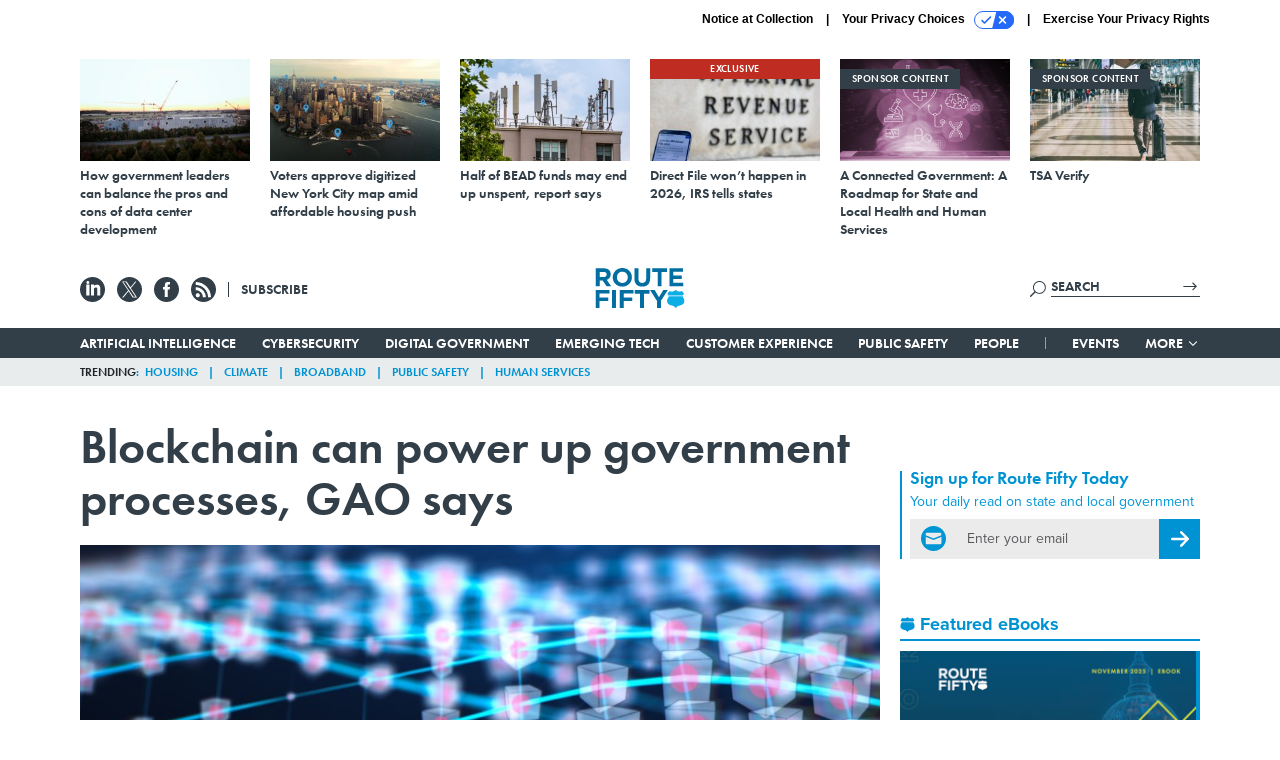

--- FILE ---
content_type: text/html; charset=utf-8
request_url: https://www.google.com/recaptcha/api2/anchor?ar=1&k=6LdOl7YqAAAAABKtsfQAMJd68i9_0s1IP1QM3v7N&co=aHR0cHM6Ly93d3cucm91dGUtZmlmdHkuY29tOjQ0Mw..&hl=en&v=PoyoqOPhxBO7pBk68S4YbpHZ&size=normal&anchor-ms=20000&execute-ms=30000&cb=r04ualetunet
body_size: 49158
content:
<!DOCTYPE HTML><html dir="ltr" lang="en"><head><meta http-equiv="Content-Type" content="text/html; charset=UTF-8">
<meta http-equiv="X-UA-Compatible" content="IE=edge">
<title>reCAPTCHA</title>
<style type="text/css">
/* cyrillic-ext */
@font-face {
  font-family: 'Roboto';
  font-style: normal;
  font-weight: 400;
  font-stretch: 100%;
  src: url(//fonts.gstatic.com/s/roboto/v48/KFO7CnqEu92Fr1ME7kSn66aGLdTylUAMa3GUBHMdazTgWw.woff2) format('woff2');
  unicode-range: U+0460-052F, U+1C80-1C8A, U+20B4, U+2DE0-2DFF, U+A640-A69F, U+FE2E-FE2F;
}
/* cyrillic */
@font-face {
  font-family: 'Roboto';
  font-style: normal;
  font-weight: 400;
  font-stretch: 100%;
  src: url(//fonts.gstatic.com/s/roboto/v48/KFO7CnqEu92Fr1ME7kSn66aGLdTylUAMa3iUBHMdazTgWw.woff2) format('woff2');
  unicode-range: U+0301, U+0400-045F, U+0490-0491, U+04B0-04B1, U+2116;
}
/* greek-ext */
@font-face {
  font-family: 'Roboto';
  font-style: normal;
  font-weight: 400;
  font-stretch: 100%;
  src: url(//fonts.gstatic.com/s/roboto/v48/KFO7CnqEu92Fr1ME7kSn66aGLdTylUAMa3CUBHMdazTgWw.woff2) format('woff2');
  unicode-range: U+1F00-1FFF;
}
/* greek */
@font-face {
  font-family: 'Roboto';
  font-style: normal;
  font-weight: 400;
  font-stretch: 100%;
  src: url(//fonts.gstatic.com/s/roboto/v48/KFO7CnqEu92Fr1ME7kSn66aGLdTylUAMa3-UBHMdazTgWw.woff2) format('woff2');
  unicode-range: U+0370-0377, U+037A-037F, U+0384-038A, U+038C, U+038E-03A1, U+03A3-03FF;
}
/* math */
@font-face {
  font-family: 'Roboto';
  font-style: normal;
  font-weight: 400;
  font-stretch: 100%;
  src: url(//fonts.gstatic.com/s/roboto/v48/KFO7CnqEu92Fr1ME7kSn66aGLdTylUAMawCUBHMdazTgWw.woff2) format('woff2');
  unicode-range: U+0302-0303, U+0305, U+0307-0308, U+0310, U+0312, U+0315, U+031A, U+0326-0327, U+032C, U+032F-0330, U+0332-0333, U+0338, U+033A, U+0346, U+034D, U+0391-03A1, U+03A3-03A9, U+03B1-03C9, U+03D1, U+03D5-03D6, U+03F0-03F1, U+03F4-03F5, U+2016-2017, U+2034-2038, U+203C, U+2040, U+2043, U+2047, U+2050, U+2057, U+205F, U+2070-2071, U+2074-208E, U+2090-209C, U+20D0-20DC, U+20E1, U+20E5-20EF, U+2100-2112, U+2114-2115, U+2117-2121, U+2123-214F, U+2190, U+2192, U+2194-21AE, U+21B0-21E5, U+21F1-21F2, U+21F4-2211, U+2213-2214, U+2216-22FF, U+2308-230B, U+2310, U+2319, U+231C-2321, U+2336-237A, U+237C, U+2395, U+239B-23B7, U+23D0, U+23DC-23E1, U+2474-2475, U+25AF, U+25B3, U+25B7, U+25BD, U+25C1, U+25CA, U+25CC, U+25FB, U+266D-266F, U+27C0-27FF, U+2900-2AFF, U+2B0E-2B11, U+2B30-2B4C, U+2BFE, U+3030, U+FF5B, U+FF5D, U+1D400-1D7FF, U+1EE00-1EEFF;
}
/* symbols */
@font-face {
  font-family: 'Roboto';
  font-style: normal;
  font-weight: 400;
  font-stretch: 100%;
  src: url(//fonts.gstatic.com/s/roboto/v48/KFO7CnqEu92Fr1ME7kSn66aGLdTylUAMaxKUBHMdazTgWw.woff2) format('woff2');
  unicode-range: U+0001-000C, U+000E-001F, U+007F-009F, U+20DD-20E0, U+20E2-20E4, U+2150-218F, U+2190, U+2192, U+2194-2199, U+21AF, U+21E6-21F0, U+21F3, U+2218-2219, U+2299, U+22C4-22C6, U+2300-243F, U+2440-244A, U+2460-24FF, U+25A0-27BF, U+2800-28FF, U+2921-2922, U+2981, U+29BF, U+29EB, U+2B00-2BFF, U+4DC0-4DFF, U+FFF9-FFFB, U+10140-1018E, U+10190-1019C, U+101A0, U+101D0-101FD, U+102E0-102FB, U+10E60-10E7E, U+1D2C0-1D2D3, U+1D2E0-1D37F, U+1F000-1F0FF, U+1F100-1F1AD, U+1F1E6-1F1FF, U+1F30D-1F30F, U+1F315, U+1F31C, U+1F31E, U+1F320-1F32C, U+1F336, U+1F378, U+1F37D, U+1F382, U+1F393-1F39F, U+1F3A7-1F3A8, U+1F3AC-1F3AF, U+1F3C2, U+1F3C4-1F3C6, U+1F3CA-1F3CE, U+1F3D4-1F3E0, U+1F3ED, U+1F3F1-1F3F3, U+1F3F5-1F3F7, U+1F408, U+1F415, U+1F41F, U+1F426, U+1F43F, U+1F441-1F442, U+1F444, U+1F446-1F449, U+1F44C-1F44E, U+1F453, U+1F46A, U+1F47D, U+1F4A3, U+1F4B0, U+1F4B3, U+1F4B9, U+1F4BB, U+1F4BF, U+1F4C8-1F4CB, U+1F4D6, U+1F4DA, U+1F4DF, U+1F4E3-1F4E6, U+1F4EA-1F4ED, U+1F4F7, U+1F4F9-1F4FB, U+1F4FD-1F4FE, U+1F503, U+1F507-1F50B, U+1F50D, U+1F512-1F513, U+1F53E-1F54A, U+1F54F-1F5FA, U+1F610, U+1F650-1F67F, U+1F687, U+1F68D, U+1F691, U+1F694, U+1F698, U+1F6AD, U+1F6B2, U+1F6B9-1F6BA, U+1F6BC, U+1F6C6-1F6CF, U+1F6D3-1F6D7, U+1F6E0-1F6EA, U+1F6F0-1F6F3, U+1F6F7-1F6FC, U+1F700-1F7FF, U+1F800-1F80B, U+1F810-1F847, U+1F850-1F859, U+1F860-1F887, U+1F890-1F8AD, U+1F8B0-1F8BB, U+1F8C0-1F8C1, U+1F900-1F90B, U+1F93B, U+1F946, U+1F984, U+1F996, U+1F9E9, U+1FA00-1FA6F, U+1FA70-1FA7C, U+1FA80-1FA89, U+1FA8F-1FAC6, U+1FACE-1FADC, U+1FADF-1FAE9, U+1FAF0-1FAF8, U+1FB00-1FBFF;
}
/* vietnamese */
@font-face {
  font-family: 'Roboto';
  font-style: normal;
  font-weight: 400;
  font-stretch: 100%;
  src: url(//fonts.gstatic.com/s/roboto/v48/KFO7CnqEu92Fr1ME7kSn66aGLdTylUAMa3OUBHMdazTgWw.woff2) format('woff2');
  unicode-range: U+0102-0103, U+0110-0111, U+0128-0129, U+0168-0169, U+01A0-01A1, U+01AF-01B0, U+0300-0301, U+0303-0304, U+0308-0309, U+0323, U+0329, U+1EA0-1EF9, U+20AB;
}
/* latin-ext */
@font-face {
  font-family: 'Roboto';
  font-style: normal;
  font-weight: 400;
  font-stretch: 100%;
  src: url(//fonts.gstatic.com/s/roboto/v48/KFO7CnqEu92Fr1ME7kSn66aGLdTylUAMa3KUBHMdazTgWw.woff2) format('woff2');
  unicode-range: U+0100-02BA, U+02BD-02C5, U+02C7-02CC, U+02CE-02D7, U+02DD-02FF, U+0304, U+0308, U+0329, U+1D00-1DBF, U+1E00-1E9F, U+1EF2-1EFF, U+2020, U+20A0-20AB, U+20AD-20C0, U+2113, U+2C60-2C7F, U+A720-A7FF;
}
/* latin */
@font-face {
  font-family: 'Roboto';
  font-style: normal;
  font-weight: 400;
  font-stretch: 100%;
  src: url(//fonts.gstatic.com/s/roboto/v48/KFO7CnqEu92Fr1ME7kSn66aGLdTylUAMa3yUBHMdazQ.woff2) format('woff2');
  unicode-range: U+0000-00FF, U+0131, U+0152-0153, U+02BB-02BC, U+02C6, U+02DA, U+02DC, U+0304, U+0308, U+0329, U+2000-206F, U+20AC, U+2122, U+2191, U+2193, U+2212, U+2215, U+FEFF, U+FFFD;
}
/* cyrillic-ext */
@font-face {
  font-family: 'Roboto';
  font-style: normal;
  font-weight: 500;
  font-stretch: 100%;
  src: url(//fonts.gstatic.com/s/roboto/v48/KFO7CnqEu92Fr1ME7kSn66aGLdTylUAMa3GUBHMdazTgWw.woff2) format('woff2');
  unicode-range: U+0460-052F, U+1C80-1C8A, U+20B4, U+2DE0-2DFF, U+A640-A69F, U+FE2E-FE2F;
}
/* cyrillic */
@font-face {
  font-family: 'Roboto';
  font-style: normal;
  font-weight: 500;
  font-stretch: 100%;
  src: url(//fonts.gstatic.com/s/roboto/v48/KFO7CnqEu92Fr1ME7kSn66aGLdTylUAMa3iUBHMdazTgWw.woff2) format('woff2');
  unicode-range: U+0301, U+0400-045F, U+0490-0491, U+04B0-04B1, U+2116;
}
/* greek-ext */
@font-face {
  font-family: 'Roboto';
  font-style: normal;
  font-weight: 500;
  font-stretch: 100%;
  src: url(//fonts.gstatic.com/s/roboto/v48/KFO7CnqEu92Fr1ME7kSn66aGLdTylUAMa3CUBHMdazTgWw.woff2) format('woff2');
  unicode-range: U+1F00-1FFF;
}
/* greek */
@font-face {
  font-family: 'Roboto';
  font-style: normal;
  font-weight: 500;
  font-stretch: 100%;
  src: url(//fonts.gstatic.com/s/roboto/v48/KFO7CnqEu92Fr1ME7kSn66aGLdTylUAMa3-UBHMdazTgWw.woff2) format('woff2');
  unicode-range: U+0370-0377, U+037A-037F, U+0384-038A, U+038C, U+038E-03A1, U+03A3-03FF;
}
/* math */
@font-face {
  font-family: 'Roboto';
  font-style: normal;
  font-weight: 500;
  font-stretch: 100%;
  src: url(//fonts.gstatic.com/s/roboto/v48/KFO7CnqEu92Fr1ME7kSn66aGLdTylUAMawCUBHMdazTgWw.woff2) format('woff2');
  unicode-range: U+0302-0303, U+0305, U+0307-0308, U+0310, U+0312, U+0315, U+031A, U+0326-0327, U+032C, U+032F-0330, U+0332-0333, U+0338, U+033A, U+0346, U+034D, U+0391-03A1, U+03A3-03A9, U+03B1-03C9, U+03D1, U+03D5-03D6, U+03F0-03F1, U+03F4-03F5, U+2016-2017, U+2034-2038, U+203C, U+2040, U+2043, U+2047, U+2050, U+2057, U+205F, U+2070-2071, U+2074-208E, U+2090-209C, U+20D0-20DC, U+20E1, U+20E5-20EF, U+2100-2112, U+2114-2115, U+2117-2121, U+2123-214F, U+2190, U+2192, U+2194-21AE, U+21B0-21E5, U+21F1-21F2, U+21F4-2211, U+2213-2214, U+2216-22FF, U+2308-230B, U+2310, U+2319, U+231C-2321, U+2336-237A, U+237C, U+2395, U+239B-23B7, U+23D0, U+23DC-23E1, U+2474-2475, U+25AF, U+25B3, U+25B7, U+25BD, U+25C1, U+25CA, U+25CC, U+25FB, U+266D-266F, U+27C0-27FF, U+2900-2AFF, U+2B0E-2B11, U+2B30-2B4C, U+2BFE, U+3030, U+FF5B, U+FF5D, U+1D400-1D7FF, U+1EE00-1EEFF;
}
/* symbols */
@font-face {
  font-family: 'Roboto';
  font-style: normal;
  font-weight: 500;
  font-stretch: 100%;
  src: url(//fonts.gstatic.com/s/roboto/v48/KFO7CnqEu92Fr1ME7kSn66aGLdTylUAMaxKUBHMdazTgWw.woff2) format('woff2');
  unicode-range: U+0001-000C, U+000E-001F, U+007F-009F, U+20DD-20E0, U+20E2-20E4, U+2150-218F, U+2190, U+2192, U+2194-2199, U+21AF, U+21E6-21F0, U+21F3, U+2218-2219, U+2299, U+22C4-22C6, U+2300-243F, U+2440-244A, U+2460-24FF, U+25A0-27BF, U+2800-28FF, U+2921-2922, U+2981, U+29BF, U+29EB, U+2B00-2BFF, U+4DC0-4DFF, U+FFF9-FFFB, U+10140-1018E, U+10190-1019C, U+101A0, U+101D0-101FD, U+102E0-102FB, U+10E60-10E7E, U+1D2C0-1D2D3, U+1D2E0-1D37F, U+1F000-1F0FF, U+1F100-1F1AD, U+1F1E6-1F1FF, U+1F30D-1F30F, U+1F315, U+1F31C, U+1F31E, U+1F320-1F32C, U+1F336, U+1F378, U+1F37D, U+1F382, U+1F393-1F39F, U+1F3A7-1F3A8, U+1F3AC-1F3AF, U+1F3C2, U+1F3C4-1F3C6, U+1F3CA-1F3CE, U+1F3D4-1F3E0, U+1F3ED, U+1F3F1-1F3F3, U+1F3F5-1F3F7, U+1F408, U+1F415, U+1F41F, U+1F426, U+1F43F, U+1F441-1F442, U+1F444, U+1F446-1F449, U+1F44C-1F44E, U+1F453, U+1F46A, U+1F47D, U+1F4A3, U+1F4B0, U+1F4B3, U+1F4B9, U+1F4BB, U+1F4BF, U+1F4C8-1F4CB, U+1F4D6, U+1F4DA, U+1F4DF, U+1F4E3-1F4E6, U+1F4EA-1F4ED, U+1F4F7, U+1F4F9-1F4FB, U+1F4FD-1F4FE, U+1F503, U+1F507-1F50B, U+1F50D, U+1F512-1F513, U+1F53E-1F54A, U+1F54F-1F5FA, U+1F610, U+1F650-1F67F, U+1F687, U+1F68D, U+1F691, U+1F694, U+1F698, U+1F6AD, U+1F6B2, U+1F6B9-1F6BA, U+1F6BC, U+1F6C6-1F6CF, U+1F6D3-1F6D7, U+1F6E0-1F6EA, U+1F6F0-1F6F3, U+1F6F7-1F6FC, U+1F700-1F7FF, U+1F800-1F80B, U+1F810-1F847, U+1F850-1F859, U+1F860-1F887, U+1F890-1F8AD, U+1F8B0-1F8BB, U+1F8C0-1F8C1, U+1F900-1F90B, U+1F93B, U+1F946, U+1F984, U+1F996, U+1F9E9, U+1FA00-1FA6F, U+1FA70-1FA7C, U+1FA80-1FA89, U+1FA8F-1FAC6, U+1FACE-1FADC, U+1FADF-1FAE9, U+1FAF0-1FAF8, U+1FB00-1FBFF;
}
/* vietnamese */
@font-face {
  font-family: 'Roboto';
  font-style: normal;
  font-weight: 500;
  font-stretch: 100%;
  src: url(//fonts.gstatic.com/s/roboto/v48/KFO7CnqEu92Fr1ME7kSn66aGLdTylUAMa3OUBHMdazTgWw.woff2) format('woff2');
  unicode-range: U+0102-0103, U+0110-0111, U+0128-0129, U+0168-0169, U+01A0-01A1, U+01AF-01B0, U+0300-0301, U+0303-0304, U+0308-0309, U+0323, U+0329, U+1EA0-1EF9, U+20AB;
}
/* latin-ext */
@font-face {
  font-family: 'Roboto';
  font-style: normal;
  font-weight: 500;
  font-stretch: 100%;
  src: url(//fonts.gstatic.com/s/roboto/v48/KFO7CnqEu92Fr1ME7kSn66aGLdTylUAMa3KUBHMdazTgWw.woff2) format('woff2');
  unicode-range: U+0100-02BA, U+02BD-02C5, U+02C7-02CC, U+02CE-02D7, U+02DD-02FF, U+0304, U+0308, U+0329, U+1D00-1DBF, U+1E00-1E9F, U+1EF2-1EFF, U+2020, U+20A0-20AB, U+20AD-20C0, U+2113, U+2C60-2C7F, U+A720-A7FF;
}
/* latin */
@font-face {
  font-family: 'Roboto';
  font-style: normal;
  font-weight: 500;
  font-stretch: 100%;
  src: url(//fonts.gstatic.com/s/roboto/v48/KFO7CnqEu92Fr1ME7kSn66aGLdTylUAMa3yUBHMdazQ.woff2) format('woff2');
  unicode-range: U+0000-00FF, U+0131, U+0152-0153, U+02BB-02BC, U+02C6, U+02DA, U+02DC, U+0304, U+0308, U+0329, U+2000-206F, U+20AC, U+2122, U+2191, U+2193, U+2212, U+2215, U+FEFF, U+FFFD;
}
/* cyrillic-ext */
@font-face {
  font-family: 'Roboto';
  font-style: normal;
  font-weight: 900;
  font-stretch: 100%;
  src: url(//fonts.gstatic.com/s/roboto/v48/KFO7CnqEu92Fr1ME7kSn66aGLdTylUAMa3GUBHMdazTgWw.woff2) format('woff2');
  unicode-range: U+0460-052F, U+1C80-1C8A, U+20B4, U+2DE0-2DFF, U+A640-A69F, U+FE2E-FE2F;
}
/* cyrillic */
@font-face {
  font-family: 'Roboto';
  font-style: normal;
  font-weight: 900;
  font-stretch: 100%;
  src: url(//fonts.gstatic.com/s/roboto/v48/KFO7CnqEu92Fr1ME7kSn66aGLdTylUAMa3iUBHMdazTgWw.woff2) format('woff2');
  unicode-range: U+0301, U+0400-045F, U+0490-0491, U+04B0-04B1, U+2116;
}
/* greek-ext */
@font-face {
  font-family: 'Roboto';
  font-style: normal;
  font-weight: 900;
  font-stretch: 100%;
  src: url(//fonts.gstatic.com/s/roboto/v48/KFO7CnqEu92Fr1ME7kSn66aGLdTylUAMa3CUBHMdazTgWw.woff2) format('woff2');
  unicode-range: U+1F00-1FFF;
}
/* greek */
@font-face {
  font-family: 'Roboto';
  font-style: normal;
  font-weight: 900;
  font-stretch: 100%;
  src: url(//fonts.gstatic.com/s/roboto/v48/KFO7CnqEu92Fr1ME7kSn66aGLdTylUAMa3-UBHMdazTgWw.woff2) format('woff2');
  unicode-range: U+0370-0377, U+037A-037F, U+0384-038A, U+038C, U+038E-03A1, U+03A3-03FF;
}
/* math */
@font-face {
  font-family: 'Roboto';
  font-style: normal;
  font-weight: 900;
  font-stretch: 100%;
  src: url(//fonts.gstatic.com/s/roboto/v48/KFO7CnqEu92Fr1ME7kSn66aGLdTylUAMawCUBHMdazTgWw.woff2) format('woff2');
  unicode-range: U+0302-0303, U+0305, U+0307-0308, U+0310, U+0312, U+0315, U+031A, U+0326-0327, U+032C, U+032F-0330, U+0332-0333, U+0338, U+033A, U+0346, U+034D, U+0391-03A1, U+03A3-03A9, U+03B1-03C9, U+03D1, U+03D5-03D6, U+03F0-03F1, U+03F4-03F5, U+2016-2017, U+2034-2038, U+203C, U+2040, U+2043, U+2047, U+2050, U+2057, U+205F, U+2070-2071, U+2074-208E, U+2090-209C, U+20D0-20DC, U+20E1, U+20E5-20EF, U+2100-2112, U+2114-2115, U+2117-2121, U+2123-214F, U+2190, U+2192, U+2194-21AE, U+21B0-21E5, U+21F1-21F2, U+21F4-2211, U+2213-2214, U+2216-22FF, U+2308-230B, U+2310, U+2319, U+231C-2321, U+2336-237A, U+237C, U+2395, U+239B-23B7, U+23D0, U+23DC-23E1, U+2474-2475, U+25AF, U+25B3, U+25B7, U+25BD, U+25C1, U+25CA, U+25CC, U+25FB, U+266D-266F, U+27C0-27FF, U+2900-2AFF, U+2B0E-2B11, U+2B30-2B4C, U+2BFE, U+3030, U+FF5B, U+FF5D, U+1D400-1D7FF, U+1EE00-1EEFF;
}
/* symbols */
@font-face {
  font-family: 'Roboto';
  font-style: normal;
  font-weight: 900;
  font-stretch: 100%;
  src: url(//fonts.gstatic.com/s/roboto/v48/KFO7CnqEu92Fr1ME7kSn66aGLdTylUAMaxKUBHMdazTgWw.woff2) format('woff2');
  unicode-range: U+0001-000C, U+000E-001F, U+007F-009F, U+20DD-20E0, U+20E2-20E4, U+2150-218F, U+2190, U+2192, U+2194-2199, U+21AF, U+21E6-21F0, U+21F3, U+2218-2219, U+2299, U+22C4-22C6, U+2300-243F, U+2440-244A, U+2460-24FF, U+25A0-27BF, U+2800-28FF, U+2921-2922, U+2981, U+29BF, U+29EB, U+2B00-2BFF, U+4DC0-4DFF, U+FFF9-FFFB, U+10140-1018E, U+10190-1019C, U+101A0, U+101D0-101FD, U+102E0-102FB, U+10E60-10E7E, U+1D2C0-1D2D3, U+1D2E0-1D37F, U+1F000-1F0FF, U+1F100-1F1AD, U+1F1E6-1F1FF, U+1F30D-1F30F, U+1F315, U+1F31C, U+1F31E, U+1F320-1F32C, U+1F336, U+1F378, U+1F37D, U+1F382, U+1F393-1F39F, U+1F3A7-1F3A8, U+1F3AC-1F3AF, U+1F3C2, U+1F3C4-1F3C6, U+1F3CA-1F3CE, U+1F3D4-1F3E0, U+1F3ED, U+1F3F1-1F3F3, U+1F3F5-1F3F7, U+1F408, U+1F415, U+1F41F, U+1F426, U+1F43F, U+1F441-1F442, U+1F444, U+1F446-1F449, U+1F44C-1F44E, U+1F453, U+1F46A, U+1F47D, U+1F4A3, U+1F4B0, U+1F4B3, U+1F4B9, U+1F4BB, U+1F4BF, U+1F4C8-1F4CB, U+1F4D6, U+1F4DA, U+1F4DF, U+1F4E3-1F4E6, U+1F4EA-1F4ED, U+1F4F7, U+1F4F9-1F4FB, U+1F4FD-1F4FE, U+1F503, U+1F507-1F50B, U+1F50D, U+1F512-1F513, U+1F53E-1F54A, U+1F54F-1F5FA, U+1F610, U+1F650-1F67F, U+1F687, U+1F68D, U+1F691, U+1F694, U+1F698, U+1F6AD, U+1F6B2, U+1F6B9-1F6BA, U+1F6BC, U+1F6C6-1F6CF, U+1F6D3-1F6D7, U+1F6E0-1F6EA, U+1F6F0-1F6F3, U+1F6F7-1F6FC, U+1F700-1F7FF, U+1F800-1F80B, U+1F810-1F847, U+1F850-1F859, U+1F860-1F887, U+1F890-1F8AD, U+1F8B0-1F8BB, U+1F8C0-1F8C1, U+1F900-1F90B, U+1F93B, U+1F946, U+1F984, U+1F996, U+1F9E9, U+1FA00-1FA6F, U+1FA70-1FA7C, U+1FA80-1FA89, U+1FA8F-1FAC6, U+1FACE-1FADC, U+1FADF-1FAE9, U+1FAF0-1FAF8, U+1FB00-1FBFF;
}
/* vietnamese */
@font-face {
  font-family: 'Roboto';
  font-style: normal;
  font-weight: 900;
  font-stretch: 100%;
  src: url(//fonts.gstatic.com/s/roboto/v48/KFO7CnqEu92Fr1ME7kSn66aGLdTylUAMa3OUBHMdazTgWw.woff2) format('woff2');
  unicode-range: U+0102-0103, U+0110-0111, U+0128-0129, U+0168-0169, U+01A0-01A1, U+01AF-01B0, U+0300-0301, U+0303-0304, U+0308-0309, U+0323, U+0329, U+1EA0-1EF9, U+20AB;
}
/* latin-ext */
@font-face {
  font-family: 'Roboto';
  font-style: normal;
  font-weight: 900;
  font-stretch: 100%;
  src: url(//fonts.gstatic.com/s/roboto/v48/KFO7CnqEu92Fr1ME7kSn66aGLdTylUAMa3KUBHMdazTgWw.woff2) format('woff2');
  unicode-range: U+0100-02BA, U+02BD-02C5, U+02C7-02CC, U+02CE-02D7, U+02DD-02FF, U+0304, U+0308, U+0329, U+1D00-1DBF, U+1E00-1E9F, U+1EF2-1EFF, U+2020, U+20A0-20AB, U+20AD-20C0, U+2113, U+2C60-2C7F, U+A720-A7FF;
}
/* latin */
@font-face {
  font-family: 'Roboto';
  font-style: normal;
  font-weight: 900;
  font-stretch: 100%;
  src: url(//fonts.gstatic.com/s/roboto/v48/KFO7CnqEu92Fr1ME7kSn66aGLdTylUAMa3yUBHMdazQ.woff2) format('woff2');
  unicode-range: U+0000-00FF, U+0131, U+0152-0153, U+02BB-02BC, U+02C6, U+02DA, U+02DC, U+0304, U+0308, U+0329, U+2000-206F, U+20AC, U+2122, U+2191, U+2193, U+2212, U+2215, U+FEFF, U+FFFD;
}

</style>
<link rel="stylesheet" type="text/css" href="https://www.gstatic.com/recaptcha/releases/PoyoqOPhxBO7pBk68S4YbpHZ/styles__ltr.css">
<script nonce="N6tycttFCXHcyfBhAW7Hvw" type="text/javascript">window['__recaptcha_api'] = 'https://www.google.com/recaptcha/api2/';</script>
<script type="text/javascript" src="https://www.gstatic.com/recaptcha/releases/PoyoqOPhxBO7pBk68S4YbpHZ/recaptcha__en.js" nonce="N6tycttFCXHcyfBhAW7Hvw">
      
    </script></head>
<body><div id="rc-anchor-alert" class="rc-anchor-alert"></div>
<input type="hidden" id="recaptcha-token" value="[base64]">
<script type="text/javascript" nonce="N6tycttFCXHcyfBhAW7Hvw">
      recaptcha.anchor.Main.init("[\x22ainput\x22,[\x22bgdata\x22,\x22\x22,\[base64]/[base64]/[base64]/[base64]/[base64]/[base64]/KGcoTywyNTMsTy5PKSxVRyhPLEMpKTpnKE8sMjUzLEMpLE8pKSxsKSksTykpfSxieT1mdW5jdGlvbihDLE8sdSxsKXtmb3IobD0odT1SKEMpLDApO08+MDtPLS0pbD1sPDw4fFooQyk7ZyhDLHUsbCl9LFVHPWZ1bmN0aW9uKEMsTyl7Qy5pLmxlbmd0aD4xMDQ/[base64]/[base64]/[base64]/[base64]/[base64]/[base64]/[base64]\\u003d\x22,\[base64]\\u003d\\u003d\x22,\x22w6A5LcOhTW8RwoXCnMKVw7pJwo11wqfCm8KIUcO/[base64]/Cu3PCisKdw6rDmMKNOGzDhH/ClVvDhMK8EsOXbFpIRUsJwofCmxlfw67DicOofcOhw6bDmFdsw6t9bcK3wqAQIjxrKzLCq1/CsV1jZcOZw7Z0a8Oewp4gYwzCjWMDw57DusKGH8K9S8KZF8OtwobCicKBw6VQwpBEY8OveH3DlVNkw4XDiS/DoioYw5wJP8Ojwo9swqDDh8O6wq5uewYGwoDCqsOeY0/Cs8KXT8K2w7Iiw5IxN8OaFcOZIsKww6wUVsO2ABbCtGMPfkQ7w5TDmE4dwqrDgcKEc8KFTMOjwrXDsMOfH23Dm8OFOGc5w7nCiMO2PcKJCW/DgMK3dTPCr8K6woJ9w4JfwqvDn8KDZHlpJMOVeEHCtFZFHcKRIBDCs8KGwp1yez3CulXCqnbCgRTDqj4Xw7pEw4XCiGrCvQJ6UsOAcwQjw73CpMK6GkzClgjCocOMw7A4wqUPw7oOeBbClArCnsKdw6JewrM6ZUU2w5ASGcObU8O5acOSwrBgw5fDgzEww6/DgcKxSCPCpcK2w7RZwprCjsK1A8OKQFfCrA3DgjHCtk/CqRDDjkpWwrp4wpPDpcOvw6gawrU3GcOGFztgw4fCscO+w4XDlHJFw6QPw5zCpsOpw6lvZ1DCiMKNWcOUw588w6bCqcK3CsK/[base64]/woUUJcKnwqQJGgPCi0PCrcKRw7VMVcKLDMOPwoLCpMKxwpknGcKNb8Oxb8KVw4MEUsOqCxkuLsKcLBzDgsOmw7VTHsOfIijDucKlwpjDo8KuwpF4ckNoFxg+woHCo3MEw54Bal3DrDvDisKHIsOAw5rDiRRbbGTCgGPDhHrDv8OXGMKAw6rDuDDChxXDoMOZZnQkZMO/JsKnZHQTFRBrwpfDuUJmw6/ClcKswpsXw77Cj8Klw55OPH0nA8KQw5vDvhVKNsOcYR4KGAggw4ACGsKFwobDpR5RP05+DMOWwrw4wrAqwrvDj8O4w5Y4ZsOjdcOSASfDhsOxw585dMKnABtPXMOxEDLDp3kZw4w/OcOMAcOnwop6TA8/YsKLPgzDmDdrXjPCpGPCnxNBa8Obw5zCncKZRhJ1w5U1wqZYw5dxazgswocuwqXCryTDrsKBHkUpFMOvPBQAwrYNRSI/[base64]/ZMKewrMNw6bDs2U0wpJNDk0hwqHDgkjDqsOFHcO+w63DnMKLwrPCtx3Do8K4BsKtwqM7wp3Cl8Kvw47CgsOxMMK6UXksQMK2LQrDhRbDo8KWAsOQwqXDjcODNRppwrDDlcONwogtw7nCpxLDuMO0w4nDu8ORw5rCscO4w58WHSltJB3CtUEew6QkwqpaVwFgPA/DhcObworDpFjCmsOPbBXCtRzDvsKOF8OUUj/Cn8OeU8KzwqpccUd5B8OiwpZiw6jDtyNuwojDs8K3P8KOwrdfw5weJcOHNATCicKKAMKSJSh0wq7CrsK3C8O8w6pjwq5sblxxwrTDvm0mFMKdOMKBe21+w64uw6DCscOCHcOuw41sC8OlDsKoQDZ1wqvChsKBCsKlC8KTSMO/bMOPfMKXR3EdFcKRwqlHw5HCrsKfw4ZrARjDrMO+wpzCrxV2SU4XwoDCsHchw5rDu3PCr8K/wqYAJQLCu8KkFDbDqMOAemPCpiHCoHBjW8Kqw4nDlcKLwoV/PsKMY8KTwqs9w4rCpG1zf8OvesOHcC0aw5fDi1hmwqU7LMKedMONNWTDnHcFEsOgwq7CtBnChcOFb8OFT0kbO20cw6NTAhTDiE4Rw6DDpUnCsXVqOQPDjCrDhMOvw7sfw7DDgsKDBsOMbglCcsONwqAGJG/DrcKfAcKuwrTCnCJrP8Oqw6MaW8Kdw4MIenB7wp9hw5zDhWx9fsOBw5DDkMOhBsKAw7tEwoZCwpxSw5VUEgsTwqfCpMOVVQHCvjovfsOIOcOgHcK3w7IiKhLDr8Oaw6rCiMKMw57CuSbCjj3DrxHDmkTChCDCq8O4wqfDiG7Ct09jT8KVwoDCgjTChm/DgGthw4UEwrnDi8K0w4HDgSkEb8OAw4jDmMKpf8Odwq/DsMKqw6LCvRp/[base64]/w64Mw6JgKXfDkyFnwoFPwrl2HCk5fsO7I8OCYcK1KsOXw4VAw73ClcOLLXLCtCNGw5QzIsKJw7XDsHhIfmnDvznDhmNvw7fCjRUtcMOyAzjChl/CmztOPzTDqcORwpJ8cMKoIcKrwoJiwrkSwog/VEBxwqPCkcK8wqjCjktowp/Ds1QgHDVHDcOowqXCqTzCrxt2wpLDigNNbUI8G8OFSXfClMKOwr/CgMKdWUfCoxwqK8OKwqMDVi3ClcK3woBIFn4BeMOdw6rDtQTDiMOMwpkkejPCmGlOw4MMwrgRQMOjdxnDiA3Cq8OUwpAAwp1fM0zDn8KWS1bDusOOw6TCmsKGXQs5HMKIwq3DiWRSS0k4woQxAWPCmy/CjDsCWMOlw6dfw5jCp3DDiGfCmD3Di2TCryzDtcKXVsKUQwI6w4hBOwVkwogFw5gJS8KtChYiQ0U5CBcLwrPCn0TDqx3CucO+wqEnwrkMw7PDhcKJw6tZZsOlwrHDrcOrEATCjTXDqcKPw6ZvwrZVw55sA1rCozMIw6c7LB/DqcOuQcOWcjjDrXtsMMOSwrsKa3sbQ8Odw4/Dhz8awqDDqsKuw5/DrMOMNQV1f8KwwqnCv8OTfHHCl8Oqw5PCrHTCo8OywrTDpcKrwq5xGAjCkMKgWMOAaDTCg8K9wrnDkmwcwonDtQ8owpzDtF8VwonCvsO2wp9Uw4BGwqjDkcKSGcOnwoHDjnR/[base64]/CgcKcdhHCrXFcPcK0aDvDncO/wo5TXxlbdSpCLMOMwqPCg8O4OyvDjD4uSVEibSHDrisRATA3TlYMb8KibVvDr8OPc8K+wpvCjsO/dEclFiPCsMOua8K8wq/Dq03Dn27DusOOwpPCsC9JG8OJwpHCpB3CtlHCosK9wqDDjMOlVWl+Y2jDokBIVWBecMOHwpbDrytSMmkgUTnChcOPVsK2csKFAMKiA8Kwwq9+LFbDqcOGH3LDh8K5w74VHcO9w4FWwrHCrGcZw6/CrhtrFcOMesKOZcKVFQTCg3PDv3hvwqvDp0zCskckRkPCtMKjasOKWzXCvzpECcOGwqJCHV/Cgxx+w7x3w4jChsOZwpBRQ0fChzHCoiEFw6nDrzU6wp3Do1Zmwq3DjFsjw67CpCVBwoYJw5wiwo1Ew4xrw4JiNcK2wpjCsEvCmcOYPsKNf8Kywr7CgTM/d3I0BsKgwpfCmMOeI8KYw6Q4wp4fdgRvwqzCpnYYw5fCnVdCw5jCl28Lw4c4w5bDjAsvwrldw6TCsMODfWPDtgB6T8OCZ8KNwq7CmsOKUyUMAMO/w6fDnSjDisKQw6TDtcOlfsKpDjAZXA8Aw5jDuVlNw6nDpsKiwp1PwooKwqDCjCfCisOPQ8O3woh9bSVCKMKrw7BTw4bCscOkwpdkCsKvQcO/XWrDq8KGw63DhxLCvsKQeMOqRMOdKW1UfTovwrRWwptmw4/DvwLCiSYxLMOQby/[base64]/AGcJaBA0J8KHwrXCh0HDmkbChGEqwoQiwrLCjsOpCMKUJSPDmX0uScO0wqTCq3p2ZGsJw5fCkQpXw5lOC03CugXDh1UcIMKIw6HDhsKww54kA0DDtsO2woHCl8O4PcOTccODasK+w4vDiADDoTrDjMO8GMKGby/CmgFTBsKMwps8HMO+woR2P8KHw5V8wrNUE8OpwqHDtMKbShtpwqfDu8KPEWrDn3HCjMKTFyfCgG9OBV1bw5/[base64]/ChVPCgGfDuMOew5EaEsKPfsOZCG7Cmi8/w6HClMKzw7p3wrjCjsKuwqDDmHc8E8OfwqLCrcK+w7lbe8OHBnvCtcOYLT7Du8OYbsKQdXJSdn9Ww7AueWUHEcK4VsK8w7TCgMKlw5lPYcK/ScKYMRdLJsKuw7XDsgvDt0TDrXzCrn4zHsKOZ8KNw61Zw7J6wrh3Z3rCvMOkcCHDu8KGTMKaw4JJw5xDBsKjw57CrMObwo/DlAHDqsKfw4zCusKVLkPDq0U3TsKQwp/DsMKNwrZNJT4qGQLCvw1wwq3Crh86wpfCqsKyw7rCvMOww7DDgxbDnsOQw4bDiFfCiF/CiMK1LgIJwqJifGnCpsOiw5DCgVnDgl3Dg8ObIwJtwpgUw7QfaQwpLFgKbw92K8KzPcOWG8KpwrPCuSnDgcOgw75FXwJyJm3CqnM5w7vCnMOpw7vDp2h8wo7Dvi15w5HCgD10w7s0W8KEwrR4IcK6w6k/bAMUw6PDmDVvIUsKfMKdw4xvTywOBsKRQxTDnsKsB3/[base64]/wobCmcOzwp7Dn8OZED7CrMOzZzDCh8OJwotcwo7ClMKTwqN9asOPwp9IwpEAwoTDlmMFw4ppBMONwqwTeMOrwrrCr8OEw7ImwqHDnMOzQ8OHw6dOwozCqHNdI8OYwpMLw6DCqFvCqGnDtmg/wrVRMX3CpHDDtygawr/DjMOtNhg4w5pYKQPCt8Ojw5/ChT3Cvj/DvhHDocOqwodhw5oRw5vCjHPCusKqVsKdw4A2TEVRw7wFwpZBDQ1+S8K5w69kwozDpC05wr3DoU7Ci07DsnM8w5bCr8Olw7DDtQsCwrA/w6lNMMKewoHClcKCw4fCncKiKR5bwrHCvsOrdT/DisK7w7w0w5PDpcK8w6Fmag3DtMK2JSnCiMKewqtSWz19w5p4HsOXw5DCkcOSK3wYwpAMZcKiwrkuNyJLw5BfRXXCtMK5awfDt20KT8KNwq3DssO9w4fDvsKnw6Jxw7TDssK3wpQRw5LDvsOjwobCisOhQjMEw4fCgMOcwpbDrAoqEQ9Aw43CmsO/[base64]/CnlvClMKcGH/Ds8OlKlpdQkRLLMKIwqHCr1fCtsOmw7XDknTDm8OKYC/[base64]/DlE4bEMK7w5TDnUABFMKFScKFJwzDrsK0ShTCrcK3w7Y5wqUpJQLClMK6woUZZcOZw7sve8OFZ8OuEsOQeAtHw68GwpNqwovDiSHDlRvCoMKFwr/CtcKnEsKnw6DCoD/Du8Otc8O2C0caBQIlZ8OCwo/CoV80wrvDmQrCjC/[base64]/[base64]/[base64]/Cq3JjwqwGO8Oawr/CgirDjMKNw7w/wr4qw41Cw74mwq/[base64]/Bk/DvMOOU8K8w4DDrE7CoMKDw68hSUBlw5vDn8OUwpwVw6DDkjnDrQLDnx8Xw6vDoMKDw5DClsK9w6/CpCYHw64obcKLBnfCoxLDvEojwqIOID86KcK3w5NrLldOS1zDsxjDncKHZMKFfG7DsQ4/w48Zw4jCv3MQwoEYf0TCtsKywqIrw5nCpcK1PkM/[base64]/[base64]/DhMOtwpHCg8OewoLCosKJwoDDmxMUwrDCrXLCr8KrwooTdw7DncOMwpbCh8K+wrBrwrrDrFYKSGDCgj/CuFIsTiLDuWAjw4nCoV00O8K4GDgVUMK5wqvDsMODw5TDrkkSUcKcDsOsH8OFw5w2DcK/P8K4wrjDu2PCsMOOwqRiwoDCjRUGDnbCo8OKwp8+Mnc6wp5Rw4AhasK1w5rCnng8w68AdCbCqMK/w75lw47DhsKXb8KKaQt8AQt/cMOUwq3Cr8KQSgREw4Mjw5DDosOCw4ArwqbDjCZ9w4TClRbDmlLCtcKJwo8xwpXCqMOpwoofw7PDscOAwqzDmMO1b8O2KXnDtRQlwpnDhMK/wo99wrjDnMOlw7gUMQ3DusOuw70twrRzwo7CllBQw4k4w43Cikxvw4V4Hg/DhcKRw6sAbEIzwoDDl8OjBl4KF8Kuw7hEw5QdNVFCaMOww7Q3JXA9Hj0Lw6BtAsOOwr9wwrEdwoDCtsOdw4AoGcKkVzHDusOow4fDq8KLw4p6VsO8XsOAwpnCvh9PWMKRw4rDmcOewpI4wo/ChjgUQcO6dREPEsO3w68QB8K+ZcOTA3jCinBUMsK1bS3DvMOWCCnCtsK4w5fDmcKsOsONwpfCjWbDhMOUw6fDpiPDi2rCvsOwDMKVw6UHSz14wqE+Lhkxw7rCkcKcw5rDuMKawrDDrcKFw6V/[base64]/Co8OKw7bDjcK7woPCu8KxwrYHCsKsw5DDl8OkaFbDpsKLT8KMw59FworClMK0woZBNsOJb8KvwpYkwpbCjMO7bFrDg8Ogw4vCvC0pwrEzecKywoJDVVvDqsK0Jhtiw4rCoAVQwrDDuAvCshvDm0HCqQkpw7nDhsK0wp/CrsO8wpwuRsOlYcOcTcKROWTCgsKbFQNJwovDp2RPw6A/CyceHHcMw6DCosKVwqfDpsKbwo1Uw4c3aT8XwqRCc0jDiMOrw7rDuMK6w7/DnzzDq3oAw5/CmMO2L8OUSSbDpUjDqVLCpcK1YycNVkXChkLDosKFw55yDAQmw7vDnxQ8aH/ChXHDnUovdzzCosKKTMOpQhAVw5VYNcK2wqA8X3wxT8OIw5rCvsOMPAtTw7zDl8KnJEkUV8OnA8OIcCbCtFgWwofDscKnwpQDByrDjsKrYsKkHnTCnQ/DusKwej5qFwDCksOEwrgmwqw2O8KResOAwrvCusOYY0UNwpBMa8OQKsKxw7bCuk5EN8K/wr9AAhorFMOEw6bCrDfDj8OUw43DjMKzw5fCjcK+N8KHbSMHPW3DkcKlw7MpH8OZw6rCmEHCmsOjw4nCpcORw6TCqcK/[base64]/CnwF+FsKvXsOVFgbCpHnCkcORwqzDicOnwrTDisOEWXNewpJTUzBUcsK6fADDhMKmCMOxE8OYw6fCpm3CmgBtwpUgwpgYwqPDqkJNEcOIwqLDiGxBw5hzKMK1wrrChsOEw6tbOsOgJgxMw7XDusK/[base64]/DoMKQwpUhRcKgAF9XDcKGFcK4UwjCr0XDqMO4wqHDksOYaMOcwoDDksK0w53Dmk1rwqYDw6BPLnA4XCFGwrnClmHCn37CnS3DozXDtEbDszPDuMKKw50eJ0vCn3M8BcOEwpwVwq7DgcK/woQTw445AsOiEMKiwrtvBMKzwqbCl8KJw7Alw7FPw7cawrpTBcO8wrZoTCzCtQIbw7LDhjrCmcOJwqc8O2HCgh0dw7hGw6JMIMOxVsK4w7MAw5lKwq5swqtkRGbCsAXCvifDnHt9w7LDtsK3SMOhw5DDncOPwrPDvsKMw5zDtMK2w7/DkcOFPWoUW0tvw6TCug1naMKvFcOMCcKTwrA/wqbDkyJewokuwotIwoxAXndvw7xdUVATLMKBA8OQOHQLw4PDh8Opw5bDiisNVMOsVD3CssOwFcKEQnHCn8OEwpg8ZMOZUcKAw7k3RcO8WsKfw4oyw75rwrHDt8OmwrLCmRXDgcKzw7RMKsOqDsK5YcOOEEnDs8KHfSV/LwJcw4tPwo/Dt8OEwpskwpnCmTkQw5TCtMOPw5bDsMOcwqHDh8KDPsKYNsKXSXkmdsOsaMKSHsKywqYpw7FwEREjUMOHw7MraMK1wr3CoMO3w5M7EA3CpsOVIsOlwo/DsEfDvmkQwpEDw6dMwpoMdMOaHMKxwqkiBEPDgU/CiUzChcOMVzFOcxEswqjDjXk9csKmw5pdwqgAw4/DkVnDncOLLMKEGMKQJsOdwpAOwoYfVmoZLhtlwrQ+w4Uyw5ARURnDssKIcMOGw5Zew5TCusK7w6nCvzhLwqzChcKMJ8Kwwq3CnsKyBSrChnTDtcKYwpPDm8K4R8OXNAjCu8O+woDDsSTCtcOVLhzCkMKNa2EWwrEvw4/DpzDDtlDDvMKZw7g6HXfDnFPDi8KjWMODa8OhFsO4aSHDgHBCwpxGbcOgKR8/XhVHwpbCssKeHnfDq8K8w73DnsOkeF1/dTHDvcOKbMOHXz0mWFoEwrfCnAVow4DCv8OCCSocw47CqcKDwr1xwoEfw6zDm1xlw4BeMyRow7/DsMK2wovCqG7DkCFZfMKdDMOkwpLDgsOjw6YVM1BTQFw4ZcOCecKMHsO0IB7ClcKuScKSNcK4wrbDvBnChCIsfAcUwo7DtMKNP1XCicK/In/CnMKFYT/[base64]/Du3PCvMKcwrfClsKZwpcQw5p5JMO2w4TCisKVdGbCqi5HwqnDvXRow7osS8OFVcK8CgAMwrtsUcOcwrTCqsKNHsOTA8KjwoRrYR7ClMK0ZsKrAMKrNHYqw5dew6h+HcOcwpbCjMOMwpxTNMOFUwgNw6gFw6vCj0/DlMK3woEzwpnCscOOcMKlWsK1MlJ6wpkIJQrDssODCWlPw7/Ci8K2fcOsKhHClHTChRMFSMK0YMK3V8OGJ8OkXcOTFcK5w7PCkj/Dg3LDv8ORSGrCowTCu8KRWcKDwrHDk8O/wrRkwq/[base64]/Ds37CrWDCpGhgwpIrVy5dD8K4wrvDgUHDtBRVw6HChk/DnMOGVcKFwrxvwprDp8KAwocCwozDicKZw7Bhw4ZNwo/[base64]/DqcKKwqwswodyGUs/EMO4w7fDrxfCn3R9Ay3Dp8OzJMO2wrPDncKMw7nCusK/[base64]/DgEZNSsKLwqXDksONw5Bfw4YMw73Cq1TDihRKG8Oqwq3CksKOCDJZccO0w4hWwqTDtnfCicKpUmkpw414wpkyScKmbgUTScOIeMONw53ClTdEwrJEwqPDr3gzwrQ+w7/Di8KqZsKpw53DpTd+w4UPLSwGw7HDv8Opw6HDucOARV7DhzjCtsOeYl0TMlPDocKkDsOgUStKMis0N0HDqcOxQnwNLm13wqbDlT3DnsKMwoVbw73DpU4xwrINwqx5WHbDqcOBJsOcwprCssKhXMOhV8OvEBVfPjJuCTNLw6/[base64]/N8OPY3DDkcOPehjDtjnDoMOAE8Kafh/[base64]/DkMKawp/ClVLClsObw79qahJSwrjCtcOgwrDDjlt8AW7Co2hyHsK0EMOswovDs8KPw7cIwqMXU8KHVxPCqHzDikXChsKDZsOzw79lEsORQ8Omw6PCssOqAsOvaMKow6/CgnU4FcKUTAHCtWLDk37Dhk8Ew4xSGg/DosOfwoXDs8Kgf8KuGsKWOsKScMKqR2dZw6deUUA6w5/CgsOxPmbDpsKkAsOSwoUCwr0yR8O9wrbDucKlD8KSAizDsMKZByljeFLCrXwcw68EwpPDrcKEJMKpZMKzw5d0w6ETGHJLBy7Dg8O+woDCqMKNQFwBJMOQBwEIw6MvQnZwG8OVaMKVJBDChhTCjiNEwrzCo03DqRjCtyRYw71UYx0YAcKjfMKXNnd/[base64]/[base64]/Dp3powqA8MMKHwoo3f2N/wqYdBDLDknIHwpFvCcOiw7fCpMKQQ2BFwrd/MTvDpDfDnsKKw4Qow7pFwpHDhEnCjsOCwrHDpsO1czU4w7HCqGrCk8OreQjCnMORMMKWwrnCgxzCs8OaEcOXGWTDmlxiwobDnMKtYcO0worCusOtw5nDnx8hw4TCiBk3wqdLwo9mwpnCocO7AE/Dg3RCbwUHfDllP8O/wokwIMOCwq9lwq3DnsKGHcO8wplbPQU/w4RvOzdNw6YUG8OIGSEdwoDDlsOxwp8EVcKuS8OEw5vCnMKhwqh9w6jDosK/A8KgwovDn2XDmwguD8OMHz3Cv13Ctxg5ZHzCocK5wpM7w7xNbMO6RwjCr8ONw5nCgcOqeVvCtMOnwq0Aw415BHU3EcO5dVFBw7HCosKibC43G2ZDAMOOacO5HxfDtSoVRsKbfMO2MWsYw6XCosKGVcO+wp1kdBHCuFdXWmzDnsO5w5jDuAvCvQ/DnWvCgMO/[base64]/CqGRMw7ghDMKOw649wrB3wqDCuBrDksOwKjzCtMOtRHTDn8OmWFBbAMO0Z8KtwpHCosOJw6nDtUIPI37Dp8KkwptCwr3DmwDCn8Kbw63DpcOZwrY4w57DgsOPRD/DsSZaKxHDni5Hw75fPXXDnyjCpcO0SzvDvcKhwqBFNAZ3JcONDcKxw7HDjcKPwoHCk2cmSmbCoMO/AcKBwqRVR0/[base64]/Cm8OhdHx1w6/Dp1/DvCfClFBGPEJ/NTLDrMKpKTALw5bCqHnCvDvClMKgw5rCisO3ewDDj1bCmg0yVCrCvXTCojTCmsO5PyHDs8KLw47Dm3Yow40Aw6HDkQzCtcKyRMOwwojDvMOjwoPCtwp9w6/[base64]/bcKfGMO+wrpqwqsTwprDvTbDkMKTNgZmwpHDry/Cq0fCpHvDlnDDmh/Cu8OjwoF9VMOSDk5lecOTScOHHxxjCDzCnQXDrsOaw7XCsgxow6gVbH4hw5EJwr5IwqvDnmzCjwhmw50cHnTCmsKPwpvCrsO8ME8CSMK9J1QEwq9pb8K2ecO9YcKrwqpdw6zCjsKbwpF/w451WMKqw4bCo1PDgj1Kw5/Cg8OIFcKywr1uMV/CoCnCscKcQ8Ope8KgKSLDoHkbKsO+wr7CtsOJw41qw6rCo8OlIsO8GipQPcKgFDNSRWbDg8Kuw5skworCqALDqsKEJ8Kqw4VAcsK1w4/ClsKfSDDDj0DCrcK7TsOVw4/CtVrCnywPIsOBKsKWwrvDhj7DhcOHwqrCmcKMwqMmBCPClMOoOnQCS8KMwr0fw5ZnwrLCtXxWwr84wrHDsRcTWHhDCljDmMKxZ8KjXF8Uw7N0R8OzwqQcXsKwwpg/w4DDp1k8HMKPFCwrMMOabDfCqU7CisK4SxPDiwIiwr5yUxQ9w6zDiBPCnGhNOWItw53DtStswp1hw5JQw5Z7OcKTwr7DimbDrMKNw7rDs8OmwoNCe8O6w6ouw4QOw5wwW8KAfsOCw4jChcOuw7PDgUTDvcOhw5XDgsOhw4RiXjUcwo/CghfDksKZRydwd8OLEA9ww7jCm8Krw5jDkWpBw4EEwoEzwoDCvcO7ABAuw5jDgMOfWMOAw69LKCjCq8OCFy4Ww6t/Q8KpwovDiyfCrHbClcOAFBfDrsO5w4rDm8OydV/CoMO+w5pCTHTChMO6wrZzwpTCkn0mSmXDvTbCucOILiHDlMKCEwcnJ8KqDMOaPcKFwrBbw7nCmWgqA8KtGsKvJMKeN8K6aB7CtRbCuWHCgcOTOMOqIcOvwqRMdMKXKcOWwrcvwqczC0gNXcOJbSzCqcKQwrjCoMK+w4PCvMO3E8KHccOAVsO2P8Oqwqxqwp/CiAbCumUmcWXDs8KqeUnCuzcMBD/DilU2w5YhAsKLDWvChTs5wowPwonDoDzCv8Ogw7Elwqovw4MYVD/DrMOuwqFqXlpzwpTCrXLCi8OCLsO2XcOMw4HChRwlRFBjKmrCg1jDjTbDiGzDvE47Vw07YcKAJSHCmEnDmXDDssK/w4fDsMO1dcK7wpYuEMO+b8OVwrPCjEvCiTJlYcK2wqtCX3Btbz0/OsOAHXLDpcOjw7EBw7Zvw6NfICfDpSXCr8Opwo/ClUg7w5/CsVt6w5/DtDvDiQB8OjfDisOQw4nCvcK8woJPw7LDmU/[base64]/DuBp+XUbDmgEIw55yw6UbEh4oeVvDlcOawoFHccOqBBxSbsKBVHkFwogXwpjCikBHXE7DoDnDmMKlFsKzwr/Cn0tgfcOnwp1ca8OePibDg24rP2pWK17Ct8ONw5DDt8KbwrHCusOJXMOGR0sZw6PCuGpTwrENQcK/RXTCjcKpworCisOdw5PDtMOBFcKSJ8OVw6DCnBHCjsKzw5l1emhAwo7CncOKX8OxGsKEHMK9wpgaDVwwXxgGY1TDuyfDqn7Ci8Kiw6zCo0fDncOcQsKkdcORcjJBwp5OGxUnwokTwpXCp8K8woRva3DDvsOBwrvCml/DpcOFwrRUTsOSwq5CIMKTSRHCphFEwoNxEx/CpRDCsRnDqsO4HMKLElLDucOhwrLCjG1Zw4bCoMOHwpnCoMOhB8KtPAtyFMK9w75eLB7CgHbCnnTDssOhDH04wq5IZy98XcK/wpLCkcOydlXCliwuGwcBPFLDplMQND/DtlHDhTV5A3HCjMOlwqbDqMKswoDCjC80w4/CoMOewrMpB8OqdcKtw6Y8wptcw6XDpsKWwqZ1J393SsKzdjwNw6xVwqdoJAVzdCjCmFnCicKvwoRJFjAtwpvChsKCw6o3w7jCv8OowpYcScOqdCfDu04+CE7Dv37DpMOEwqgOwrxJfgJDwqLCvR1OWFFkQsOOw7/DjxfDlcOdNsOZBzpuYi/CpEXDs8O0w4DCv27DlsKXDMOzw6Jsw47DnMOuw55mSsORK8Oqw4XCiAtRUBLDnhPDvUHChMKVZsKsGSklw5hSIFDCo8K3McKdwrR1wpQOw7k2wpfDucKvwpLDkEkWOXHDgMOyw4zDtsOKwr/DsiI/wpYIw5LCqGDCrsOeeMOjwp7Dj8KbfsOPUmArDsO6wpDClCPDj8OHAsKiwot/woU7w6bDvcOJw4HDonjCusKScMKvw7HDnMKibcObw4h5w6www4JhEsK2wqJwwrUlKGzDsFnDv8OxDsOgw7rDoxPCtxgELmzCusK+wqvCvMO6w47DgsO1wq/DgWbCtVs5w5Nsw4PCosOvwqHDlcOqwrLCryPDk8ObbX5tb29wwrnDo2bDlsKuL8OgBMO0woHCmMOLPsO5w7fDgEjCmcO8Z8K7YDDDkF9Dwq5xwosiQsOAwqLDpDcHwqcJSzNiwoPDiUTDvsK/YcOAw7rDmyUsawPDiQ5LbkPDk1R8w6cPbcOew7Jqb8KdwpIowr84RsKWKsKDw4DDlcKVwr8MJnDDrl/CrGomU306w5pPwpXCrcKbw5lta8OXw6jCgwPChBLDvmXCmsK7wqdIw5XCgMOrMcOcLcK9w689w6QbFhXCqsOfwpTClMKtN0DDocK4wpvDgRszw7U1w5shw6dRK2prw7bDhsOfUSA9w5gOVGl8YMKSNcOXwrFIKF7CvMO+J0nDp3YoCMO6I2/CssOeAcKsUDFkXBPDl8K3WyRlw7rCpVTDisOnICDDsMKFEixPw4NGwpkKw7sXw7pXbsOEF23Dr8OHEsOiI0ZFwrHDsVTCosOJw5EEw5ReUcKsw6Fqw74NwqLDs8O2wocMPEUtw5/DvcK1XcK/XAzCjzdrwr3CmcO0w6U4DxxRw7zDpcOWXRZYwqPDhsKvQsKyw4rDt3tcUUfCocKXU8KTw4jCvgjDkMOnwrDCvcKXQ3pdcMKZwqkEwq/CtMKVwoHCgxjDk8KDwrAUaMO0w7Z5AsK7wpFuCcKNOsKCw75ZFMKqJcOlwqXDhHYRw6pQw58swqYeP8OKw5RSw7s/w6paworCoMOFwrxeNH/DncKzwpoIUMKIw5kbwqR+w67Ct2rCtT9/wpDCkcK6w4VIw44wdMK2RsKhw73ClQ/[base64]/[base64]/DgcOuOgTCiSfDhE0mbsKVwrguw7PDhj3CrMKswpHDjMK/asOPwptzwo/DlsOmwrN0w4HCssKDR8OHw6gQdcOEUAp7w5nCusKEw7wIGmLCuWXCqX1FcjlAwpbCgMK/wqrCmsKJf8Knw7DDhUgBFsKsw61nwozDnsKVJRHCkMK4w7HCnSBew6nCm0BKw5ETH8KLw54tPMObRsK4PMOyGcKXwpzDlz/[base64]/U8Ona8KkwpHDp8Ksw7M7w7AnLcKywp1gSEYUwpbDlnEBHMO5Yh0twrzDt8OVw4ddw5LDhMKCZMOnw6TDijnCpcOEAsOgw5nDimLCtS/[base64]/wpUpaTbCrGfCv01AwrZFw4fCmyfCg8Kfw4fDkC3CjGrCl2gQOsKxL8KwwoEuEm/DtsKvb8KJwrfCkAE2wpbDocKfRAF6wrcwUcKtw79Tw6nDtDvDoHzDgHDDmiE/[base64]/[base64]/wqrCp8Kmw6vDv8OrZStPw5jCq8Osw6xXKMKfJQDCrsOkw5YVwqZ6T33DvsO/[base64]/DoMOKdgtYBB/DvcOpaWHDnF/DoAACwqdKKsORwod7w7vCshBBw6zDpcKMwoJGPcKYwq3DgUrDmsKBw6JRQgg7wr/CrcOKwoLCuh4LS3wyFWHCqsK6wo3Cu8Onw5l2wqEsw7zCtsOsw5d0d2zCnGvDom57XXfCpcKgIMKyHVNrw53CnU4yeAHClMKcwoE9T8O2aQpQeWh3wq9uwqzCusOIw7XDhCQOw4DChMKQw4LCqBg2Rn5XwpXClk1zw7NYM8KhGcOEZztPw6PDuMKRWDpHRwbCtsO+XA/CtsKZdDJmJFktw51CMVXDscO1XMKCwr5iwqnDncKAbHHCpWBjKS1LfsKEw4/DlVTCnsO1w5sfd3d3wqlFK8K9TMKswqpPW3Q9TcKawoIOQW0jf1XDmBbDlMOUf8OkwoIaw5ZfRcOrw7QqKsOFwp0aFCvDp8KCUsOIw4jClMOnwqjCqx/Cr8KUw4lhJ8KCTsOuT13CsnDCgMKNaEHDjMKcZcKfH0TDrMOVJgQ3w7LDnsKLF8ODPFjCizLDl8K6wozDtUcVIlMvwrFcwqgiw5DCoXrDucKTwpfDuSMKJzMIwp9AKlUjOhDCk8ObEMKWZlNhOBnDk8OFFgDDu8OBZxvCvsOuOMO2wpIEwocESR3CucKMwr/Cm8Ozw6fDoMOrw6/Cm8OFwpnCmcOGV8KVWwDDlF/Ci8OPQMO7w6wDVTF5Fi/CpAwZckXCrwwnwq8Wa0lJAsKcwoLDhsOcw67CpWTDimTChD9QBsOSPMKew5ZRGH3CtA5Hw6Rbw5/CpylKw7jCr3XDsyEHHCvCshDDrzklw5A/TsOuK8K2HFXDpMOawpHCgcKawprDjsONW8KVT8OxwrhKwoDDrsKJwooQwp7DrcKICXXDtE0bwonClSzCoW7CrcKqwpNtwqzCsHvDiRx4DsKzw6/CkMOzQTDCrsOowqhNw6DChjvCjMO2WcObwpHDtsO7wrM+B8OQDsOsw5zDvRLCpMOawoTCvR/DkyVRIsO+GsOPQMKFwo5nw7LDlhBuHcOCw6bDuVEGK8KTwpLCusKOecOAw6nDocKZw5spam9lwqIBDsOzw6bDihwswpfDtE7CvzLDqMK6woc/LcK1w5tiLRQBw63DuXVsfTUOUcKnWMOZMCTCk3HCtFsqAwEww7bCmVtJLcKMLcOSZBTDh31TLsOLw5sYUcOpwpF8VMKXwoTDlW4Rdg5uAAsMAsKew4DCvMKjYMKcw4pKw43CgGXCgSRxwoHChHjCvcKYwpo/[base64]/DiWnDhz5xw7vCqcOYwqg5Czxjw6Buw4M2w6bCuHd5Wm/[base64]/[base64]/Dulx0w7p/NgQTfDx1wrdIwqDCtj7CrHvClgpCwqEuw5USw4RtbcKePm/Dgk7Dv8KYwrBnSUFMwqDDsxMNS8OASMKIHsKsBlokAsKiBwoIwrcDwoweCMODwpHDlMK/SMO8w6/[base64]/CtRcMw4TDrmbCnsKDQ8K5w5Q9w5YvfTAZHQZ3w7fDqAx/[base64]/DuMODw7RXDTgXJWRHFMOXSMKFW8OAWEHDkVzDu3nCsFNLOzM6wrpxGn/[base64]/CniNCw57DkMOsNMO3YTsOBljCoirCu8O4wr7DlMOFwpXDtsOzw5djwq/CnsOxQFoawrNWwpvCoVbClcO6w5hHG8Otw6coVsKtwqEIwrM7DgPCvsKELsKxCsOtwoPDs8OEwplzfHw5wrbDoGpnaXTCn8OaZRF2wpzDmsK/wrcobsOrKkZmHcKaXMKiworCiMKVAMOWw5zDmsKQbcOTJ8KoEHBJw4gRSwYze8KWL355XDjClcKAwqJQZGpyGcKvw4fCmzASIgJ4OsKOw4DCmcOKwo7DssKWJMOEwpXDicKPXlXCvMO/w4HDhsKwwrBIIMO2wrjDmX7CvwTCmsOcw5nDp17DgUkfCGsFw6kpD8OtK8KGw41jw5A1wq3DtMO/[base64]/DjhzCtcO5ccKNDyFpAirCvMKdw6A7w69qw44Vw6LCp8KYKMKnYcKhw7R6Ki0DcMOaFS8Gwo8rQ1ZYwqhKwo5qSloFTwFCw6XDnSfDmSrDusO8wrx6w6HCvgTCgMOBD37DnGIBw6HCqwFmPBbDhQkUw5XDpABhwrrCkcOBwpbDpVrCi2/[base64]/ChkvDrBzCkMOgR8K5L8Oyw4LDqcKVTyjDs8OEw649M2fCrcOnPMK6OsOTfMORaU7CiQDDuD3Crg1NHjU+YHt9w4MUw6LDmgPDm8O8D2sOPnzDkcKKw7ptw59hTwXCvcOqwp/CgMKFw53CnnfDu8OTwrJ/wp/DqcKXw6RlCznCmcKTVsKUFcKbY8KDTMK6JMKLXi9/[base64]/wrLCscOMw55Dw7ZeJ24eB0/CqsKzQsKIw7rDs8Kfw6RRwqkvK8KRXVfCgsKiw53Ci8OlwqwVGMK3dRHDjcKIwrfDp1p+HsOaBnrDszzCkcKjJkMcw55ZV8OXwpbCnltXCnJNwrHDjgvDi8OSw7TDohnClMOHNwXDh3ouw7Nnw7PCjlXDrsO2wqrCvcK/dmo2C8OrcHIvw4LDrMOoUyIxw7kuwrLCvMOfSFg3WsOlwroDesKOPyEkw7PDi8OAwq1UT8OhZcOFwqIsw5BeS8OUw74cw5nCtcOtHHjCkMKiw49lwo5nw6jCocK/[base64]/wo9OwrokB8OQw4nDtMOiNcOPw4oQe8Ofwo3CuULDmg5vf3B4LsOvwq4wwoFxfxdNw6XDpU7DjcKlKMKfBDXCiMOjwowww40aJcOIcH/ClkfCusOyw5RyfcKmfyU3w5/[base64]/CsMKfw74YwrPDrBfCnMObHHbDhsK2V1V4woXDqcKFw7kcwoLCkm3CscOuw7IbwrnDrMKyIcKBwos/Z0s2CHLCnsKaJ8KVwpbClGzDjcKGwo/DrMKjw7LDpQsnZBzCjQrCsFEpGQAFwqJwdMKZGERxw7jCphLDoU7ChcK8JMKNwrwmesO+woPCuFXDlCoBw5bCkcK/YVMuwpLCrBlzd8KsVnnDgcOgHsO/wrYbwq5OwphEw7DDliXDnsKgw6Ypwo3CicO2w68JfS/CiXvCqMOhw4QWw7/CpWPDhsOTw5HChn9dT8Kow5ckw7olwq1zPHrCpm0ubGbCrcOVwobDu398wplfw7Eywo/Do8OhZMKMYWbDtsOKwq/DmcOpNsOdWSnDsDljZcKpK1Z7w4LDjHfDnMOXwohrExwEw4IYw63ClsOWwrHDrcKvw5AHGcOFw4NiwqrDq8O6HsK1w7IZFW3DnArCjMO/w7/Dkg0Aw69LCMOuw6bDgcKPQMKfw65nw7TDs2whQTwtA3YtYmTCu8OYw61EVHPDpMOuMQLDh09JwrbDncOawoDDlMKqHBxhewB0LQwRZEnDgMOfLhZZwojDkQ3Dl8OdGWZyw6IHwpNFw4XCr8KMw5JaYENbFMOZaQsTw5MeZsOdEAHCusODw4NSwqXDl8OkNsK8wonCtV/DsHJKwo7Do8KJw7rDr17DssO7woXCrsONTcKpI8KYbsKAwrXDlcOXF8K5w4HCjsONwrIGQgLDplbDmlxiw7RVUcOSwp5/c8K1w4gndsKCB8OnwrJawr5oRgHCh8K6XAfDvSbCpTjCpcOyMMOWwpIiwrvDoTAaPR0Jw4VfwqcOdsKyWG/[base64]/CsxVZw601wo/ClhoqwohPw4/CssOwPkjCnwZXD8OTwpV/[base64]/ahINZ8KBwrAhwrzCjcOTw5LDgcOXJyYpwqrChcOGNWo2w5TDkFg1KcOTXUA5XQrDmsKLw4bCt8OeE8OxF0B/woFGTkfChMOHfDjCicOYGMOzU1DDiMOzNhs8Z8OjTljCi8OySMKpw7bCvihYwrHCpGQ9eMO+LMOyHEIPwpbCiAB/w4RbJh4hbWAASsORXFh+wqsLw7fCqFAgeSTDqTTCh8K1Y3klw61pwrZaFsOvI2Biw4bDscOBwr1vw47DkGDDiMOVDywNSz4bw74tfMKawrnDjRU+wqPCvj4NJR/DpMOS\x22],null,[\x22conf\x22,null,\x226LdOl7YqAAAAABKtsfQAMJd68i9_0s1IP1QM3v7N\x22,0,null,null,null,1,[21,125,63,73,95,87,41,43,42,83,102,105,109,121],[1017145,768],0,null,null,null,null,0,null,0,1,700,1,null,0,\[base64]/76lBhnEnQkZnOKMAhk\\u003d\x22,0,0,null,null,1,null,0,0,null,null,null,0],\x22https://www.route-fifty.com:443\x22,null,[1,1,1],null,null,null,0,3600,[\x22https://www.google.com/intl/en/policies/privacy/\x22,\x22https://www.google.com/intl/en/policies/terms/\x22],\x22gV894+HkwrEcCm7bOhhC3FjWgUlXB7IcqlCxpenyZW8\\u003d\x22,0,0,null,1,1768829492902,0,0,[191,102],null,[24,120],\x22RC-Pd7mcEaqyktgVQ\x22,null,null,null,null,null,\x220dAFcWeA4fo5ErAWb4L0MYL9NeO1qWw_KzXMUOVAKQsfMIIKDRC4eubpIq9NB5XQjpr8wMJL4_Bp7tK7VwKUskQgL_Jl4X11wjTA\x22,1768912292989]");
    </script></body></html>

--- FILE ---
content_type: text/html; charset=utf-8
request_url: https://www.google.com/recaptcha/api2/aframe
body_size: -249
content:
<!DOCTYPE HTML><html><head><meta http-equiv="content-type" content="text/html; charset=UTF-8"></head><body><script nonce="ghsZFJT7kSiUAO5o7tTh4g">/** Anti-fraud and anti-abuse applications only. See google.com/recaptcha */ try{var clients={'sodar':'https://pagead2.googlesyndication.com/pagead/sodar?'};window.addEventListener("message",function(a){try{if(a.source===window.parent){var b=JSON.parse(a.data);var c=clients[b['id']];if(c){var d=document.createElement('img');d.src=c+b['params']+'&rc='+(localStorage.getItem("rc::a")?sessionStorage.getItem("rc::b"):"");window.document.body.appendChild(d);sessionStorage.setItem("rc::e",parseInt(sessionStorage.getItem("rc::e")||0)+1);localStorage.setItem("rc::h",'1768825909881');}}}catch(b){}});window.parent.postMessage("_grecaptcha_ready", "*");}catch(b){}</script></body></html>